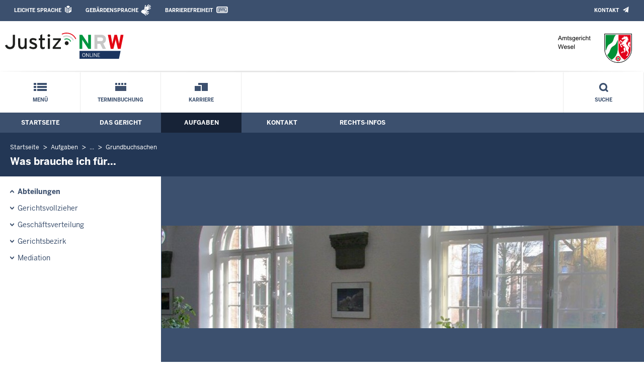

--- FILE ---
content_type: text/html; charset=UTF-8
request_url: https://www.ag-wesel.nrw.de/aufgaben/abteilungen/Grundbuchamt/ZT_Grundbuchamt/Unterlagen/index.php
body_size: 6606
content:
<!DOCTYPE html><!--[if IE 6]><![endif]-->






































<html lang="de">
<head><meta name="generator" content="Infopark CMS Fiona; 6.8.0; 53616c7465645f5fb14a315e7e8b33048d3c428086aedb09">
<!--UdmComment-->

<meta charset="utf-8">
<meta http-equiv="X-UA-Compatible" content="IE=edge">
<meta name="viewport" content="width=device-width, initial-scale=1">
<!--/UdmComment-->

<title>
Amtsgericht Wesel:
Was brauche ich für...
</title>
<link href="../../../../../../layout_rwd/images/system_bilder/favicon.ico" type="image/x-icon" rel="shortcut icon" title="favicon">
<!--UdmComment-->

<meta name="robots" content="index,follow">





<meta name="Copyright" content="Amtsgericht Wesel">
<meta name="Keywords" content="">	
<meta name="Description" content="Behördeninternet: Amtsgericht Wesel">	




<link rel="stylesheet" href="../../../../../../layout_rwd/yaml/core/base.css" media="all"> 
<link rel="stylesheet" href="../../../../../../layout_rwd/css/screen-PAGE-layout_customized.css" media="screen"> 



<link rel="stylesheet" href="../../../../../../layout_rwd/css/lightbox2-2_11_1.css" media="screen"> 
<link rel="stylesheet" href="../../../../../../layout_rwd/css/justiz_rwd.css" media="screen"> 
<link rel="stylesheet" href="../../../../../../layout_rwd/css/justiz_startseite_rwd.css" media="screen"> 
<link rel="stylesheet" href="../../../../../../layout_rwd/css/justiz_inhaltsbereich_rwd.css" media="screen">

<link rel="stylesheet" href="../../../../../../layout_rwd/css/socialshareprivacyGeneral_rwd.css" media="screen" title="Socialshareprivacy (obere generelle (De-)Aktivierung)"> 


<link rel="stylesheet" href="../../../../../../layout_rwd/css/socialshareprivacyIndividual_rwd.css" media="screen" title="Socialshareprivacy (obere generelle (De-)Aktivierung)"> 

<link rel="stylesheet" type="text/css" href="../../../../../../layout_rwd/css/ag_hweb_add.css" media="screen">
<link rel="stylesheet" type="text/css" href="../../../../../../layout_rwd/css/ag_hweb_sitzungstermine.css" media="screen">
<link rel="stylesheet" type="text/css" href="../../../../../../layout_rwd/css/ag_hweb_streitschlichtung.css" media="screen">


















		





<link rel="stylesheet" type="text/css" href="../../../../../../layout_rwd/css/justiz_print_rwd.css" media="print" title="Print">







<script type="text/javascript">
var HWEB_BEHOERDE= 'ag-wesel__neu';
</script>

<script type="text/javascript">
var HWEB_LANGUAGE = 'de';
var HWEB_SEARCHSTRING = 'Suchbegriff';
var HWEB_AKTENZEICHEN = 'Aktenzeichen';
</script>

<script type="text/javascript">
var HWEB_IS_STARTPAGE = false;
</script>

<script type="text/javascript">
var HWEB_IS_LIVESERVER = true;
var HWEB_IS_PREVIEWSERVER = false;
var HWEB_SHOW_VIEWPORT_TOOLS = false;
</script>

<script type="text/javascript" src="../../../../../../layout_rwd/js/jquery/jquery.js"></script>


<link rel="stylesheet" href="../../../../../../layout_rwd/js/jquery/swiper/swiper-css.css">
<link rel="stylesheet" href="../../../../../../layout_rwd/css/swiper_customized_rwd.css">
<script type="text/javascript" src="../../../../../../layout_rwd/js/jquery/swiper/swiper-js.js"></script>

<script type="text/javascript"></script>

<link rel="stylesheet" href="../../../../../../layout_rwd/js/jquery/videoplayer/css/player.css" media="screen">
<script type="text/javascript" src="../../../../../../layout_rwd/js/jquery/videoplayer/js/player.js" defer></script>



<script type="text/javascript" src="../../../../../../layout_rwd/js/hwebJSInit.js"></script>
<script type="text/javascript" src="../../../../../../layout_rwd/js/hwebViewportTool.js"></script>
<script type="text/javascript" src="../../../../../../layout_rwd/js/focus-within.js"></script>
<script type="text/javascript" src="../../../../../../layout_rwd/js/YouTubeVideo.js"></script>

<!--/UdmComment-->
</head>

<body id="body">
<!--UdmComment-->
<h1 class="element-invisible">
Amtsgericht Wesel:&nbsp;
Was brauche ich für...
</h1>
<div id="skip-link">
<a class="element-invisible element-focusable" href="#hauptbildDatumUndUeberschrift">Direkt zum Inhalt</a>
</div>
<!--/UdmComment-->

<div class="ym-wrapper"> 
<div id="top" class="ym-wbox"> 


<header id="header" role="banner">
<!--UdmComment-->
<div class="section clearfix">


<div class="invisiblePosition" id="sprungnavi">
<h2 class="invisiblePosition">Orientierungsbereich (Sprungmarken):</h2>
<ul>
<li><a href="#techMenu">Zur 'Leichten Sprache' (soweit vorhanden), zum Geb&auml;rdensprachenvideo und dem Kontaktformular</a></li>
<li><a href="/suche/suche_rwd.php?search_language=de&qSize=25#mnogoErstesLabel">Zur Volltext-Suche</a></li>
<li><a href="#schnellNavi">Zur Schnellnavigation ausgew&auml;hlter Linkziele</a></li>
<li><a href="#hauptNavi">Zur Hauptnavigation (Haupt-Bereiche)</a></li>
<li><a href="#bereichsnavigation">Zur Navigation innerhalb eines Bereiches</a></li>
<li><a href="#hauptbildDatumUndUeberschrift">Zum aktuellen Inhalt</a></li>
<li><a href="#footer-wrapper">Zum &Uuml;berblick</a></li>
</ul>
</div>


<div class="ym-grid">
<div class="ym-g100">
<div class="ym-gbox" id="techMenuLeiste">
<h2 class="element-invisible">Leichte Sprache, Geb&auml;rdensprachenvideo und Kontaktformular</h2>
<nav id="techMenu" role="navigation">

<p class="techMenu-header-responsive" id="tm_oben"><a name="openCloseTechMenu" id="openCloseTechMenu" onclick="minMaxMenuRespMenu('#openCloseTechMenu','showTechMenuResponsive')">Technisches Menü</a></p>

<div id="showTechMenuResponsive" class="left-9000">


<div id="barrierefreiheit">
<ul class="menu" id="secondary-menu-links1">
<li class="bf_first">
<a id="leichtertext" class="close_sprungnavi leichtesprache" href="/beh_sprachen/beh_sprache_LS/index.php" title="Informationen zum Internetauftritt in Leichter Sprache">Leichte Sprache</a>
</li>
<li class="">
<a id="gebaerdenvideo" class="gebaerdensprache" href="/beh_sprachen/gebaerdenvideo/index.php" title="Informationen zum Internetauftritt in Gebärdensprache">Gebärdensprache</a>
</li>
<li class="bf_last">
<a id="barrierefreiheiterkl" class="barrierefreiheiterkl" href="/beh_barrierefreiheit/index.php" title="Barrierefreiheit dieser Internetseite">Barrierefreiheit</a>
</li>
</ul>
</div>


<div id="kontakt_socialBookmarksSettings">
<ul class="links inline" id="secondary-menu-links2">
<li>
<a class="kontakt" href="/kontakt/index.php" title="Kontakt">Kontakt</a>
</li>
</ul>
</div>


<p class="techMenu-header-responsive" id="tm_unten"><a onclick="closeTechMenu('openCloseTechMenu','showTechMenuResponsive')" onblur="closeTechMenu('openCloseTechMenu','showTechMenuResponsive')">Schliessen</a></p>

</div>
</nav>
</div>
</div>
</div>


<div class="ym-grid" id="logo-leiste">

<div class="ym-g25 ym-gl">
<div class="ym-gbox justizlogobox">
<div id="justizlogo"><p>

<a href="https://www.justiz.nrw"><img src="../../../../../../layout_rwd/images/system_bilder/justizlogo_internet_svg.svg" title="Link zur Startseite des Justizportals Nordrhein-Westfalen" alt="Link zur Startseite des Justizportals Nordrhein-Westfalen"></a>
</p></div>
<div id="megamenu_rwd">
<button onclick="minMaxMenuRespMenu(this,'responsiveMainMenu')" type="button" id="megamenu_rwd-button"></button>
</div>
</div>
</div>

<div class="ym-g75 ym-gr">
<div class="ym-gbox" id="nrwlogo">				
<p><img src="../../../../../beh_layout/beh_images_zentral/beh_logo.png" id="logo" alt="Logo: Amtsgericht Wesel"></p>
</div>
</div>	
</div>


<div id="responsiveMainMenu" class="left-9000">

<form class="suchform1" method="get" action="/beh_suche/index.php">
<fieldset class="ohneBorder">
<input name="search_language" value="de" type="hidden">
<input name="qSize" value="25" type="hidden">
<button onfocus="openRespByTab('megamenu_rwd-button','responsiveMainMenu')" class="respsuchsubmitbutton" id="respsb" type="submit" title="Suche starten"></button>
<input id="respsearchstring" size="21" placeholder="Suchbegriff" name="q" onfocus="openRespByTab('megamenu_rwd-button','responsiveMainMenu')">
</fieldset>
</form>	
<nav>
<ul>			
<li>
<a href="../../../../../index.php" class="respLink schnellnavi_homebutton" id="respNaviMenuStartpage">Startseite</a>
</li>
<li>
<a class="respTrigger min_bg_image" id="trigger_WebPortal_Relaunch" onclick="minMaxMenuRespMenu(this, 'resp_ag-wesel__neu')" data-trigger="resp_ag-wesel__neu" title="Menü ausklappen"></a>

<a href="index.php" class="respLink schnellnavi_startseite" id="respNaviMenuLandesportal" onfocus="openRespByTab('megamenu_rwd-button','responsiveMainMenu')">Menü</a>
<ul id="resp_ag-wesel__neu" class="">
<li>
<a class="respTrigger" title="Menu ausklappen" id="trigger_behoerde" onclick="minMaxMenuRespMenu(this, 'resp_behoerde')" data-trigger="resp_behoerde"></a>
<a href="../../../../../behoerde/index.php" onfocus="openRespByTab('trigger_ag-wesel__neu', 'resp_ag-wesel__neu')" class="respLink">
Das Gericht
</a>
<ul id="resp_behoerde" class="left-9000">
<li>
<a href="../../../../../behoerde/beh_aktuelles/index.php" onfocus="openRespByTab('trigger_behoerde', 'resp_behoerde')" class="respLink">
Aktuelles
</a>
</li>
<li>
<a href="../../../../../behoerde/gerichtsvorstellung/index.php" onfocus="openRespByTab('trigger_behoerde', 'resp_behoerde')" class="respLink">
Gerichtsvorstellung
</a>
</li>
<li>
<a href="../../../../../behoerde/sitzungstermine/index.php" onfocus="openRespByTab('trigger_behoerde', 'resp_behoerde')" class="respLink">
Sitzungstermine
</a>
</li>
<li>
<a href="../../../../../behoerde/Videoverhandlungen/index.php" onfocus="openRespByTab('trigger_behoerde', 'resp_behoerde')" class="respLink">
Videoverhandlungen
</a>
</li>
<li>
<a href="../../../../../behoerde/zvg_termine/index.php" onfocus="openRespByTab('trigger_behoerde', 'resp_behoerde')" class="respLink">
Zwangsversteigerungstermine
</a>
</li>
<li>
<a href="../../../../../behoerde/beh_justizauktion/index.php" onfocus="openRespByTab('trigger_behoerde', 'resp_behoerde')" class="respLink">
Justiz-Auktion
</a>
</li>
<li>
<a href="../../../../../behoerde/Karriere/index.php" onfocus="openRespByTab('trigger_behoerde', 'resp_behoerde')" class="respLink">
Karriere und Berufsorientierung
</a>
</li>
<li>
<a href="../../../../../behoerde/behinderte/index.php" onfocus="openRespByTab('trigger_behoerde', 'resp_behoerde')" class="respLink">
Barrierefreiheit
</a>
</li>
<li>
<a href="../../../../../behoerde/eingangskontrolle/index.php" onfocus="openRespByTab('trigger_behoerde', 'resp_behoerde')" class="respLink">
Eingangskontrolle
</a>
</li>
<li>
<a href="../../../../../behoerde/Terminbuchung/index.php" onfocus="openRespByTab('trigger_behoerde', 'resp_behoerde')" class="respLink">
Terminbuchung
</a>
</li>
</ul>
</li>
<li>
<a class="respTrigger" title="Menu ausklappen" id="trigger_aufgaben" onclick="minMaxMenuRespMenu(this, 'resp_aufgaben')" data-trigger="resp_aufgaben"></a>
<a href="../../../../index.php" onfocus="openRespByTab('trigger_behoerde', 'resp_behoerde')" class="respLink">
Aufgaben
</a>
<ul id="resp_aufgaben" class="left-9000">
<li>
<a href="../../../index.php" onfocus="openRespByTab('trigger_aufgaben', 'resp_aufgaben')" class="respLink">
Abteilungen
</a>
</li>
<li>
<a href="../../../../gerichtsvollzieher/index.php" onfocus="openRespByTab('trigger_aufgaben', 'resp_aufgaben')" class="respLink">
Gerichtsvollzieher
</a>
</li>
<li>
<a href="../../../../geschaeftsverteilung/index.php" onfocus="openRespByTab('trigger_aufgaben', 'resp_aufgaben')" class="respLink">
Geschäftsverteilung
</a>
</li>
<li>
<a href="../../../../gerichtsbezirk/index.php" onfocus="openRespByTab('trigger_aufgaben', 'resp_aufgaben')" class="respLink">
Gerichtsbezirk
</a>
</li>
<li>
<a href="../../../../so_mediation/index.php" onfocus="openRespByTab('trigger_aufgaben', 'resp_aufgaben')" class="respLink">
Mediation
</a>
</li>
</ul>
</li>
<li>
<a class="respTrigger" title="Menu ausklappen" id="trigger_kontakt" onclick="minMaxMenuRespMenu(this, 'resp_kontakt')" data-trigger="resp_kontakt"></a>
<a href="../../../../../kontakt/index.php" onfocus="openRespByTab('trigger_aufgaben', 'resp_aufgaben')" class="respLink">
Kontakt
</a>
<ul id="resp_kontakt" class="left-9000">
<li>
<a href="../../../../../kontakt/email_hinweis/index.php" onfocus="openRespByTab('trigger_kontakt', 'resp_kontakt')" class="respLink">
E-Mail - Hinweis
</a>
</li>
<li>
<a href="../../../../../kontakt/wegbeschreibung/index.php" onfocus="openRespByTab('trigger_kontakt', 'resp_kontakt')" class="respLink">
Wegbeschreibung
</a>
</li>
<li>
<a href="../../../../../kontakt/telefonliste/index.php" onfocus="openRespByTab('trigger_kontakt', 'resp_kontakt')" class="respLink">
Telefonliste
</a>
</li>
<li>
<a href="../../../../../kontakt/oeffnungszeiten/index.php" onfocus="openRespByTab('trigger_kontakt', 'resp_kontakt')" class="respLink">
Öffnungszeiten
</a>
</li>
<li>
<a href="../../../../../kontakt/Nachtbriefkasten/index.php" onfocus="openRespByTab('trigger_kontakt', 'resp_kontakt')" class="respLink">
Nachtbriefkasten
</a>
</li>
<li>
<a href="../../../../../kontakt/bankverbindung/index.php" onfocus="openRespByTab('trigger_kontakt', 'resp_kontakt')" class="respLink">
Bankverbindung
</a>
</li>
<li>
<a href="../../../../../kontakt/impressum/index.php" onfocus="openRespByTab('trigger_kontakt', 'resp_kontakt')" class="respLink">
Impressum
</a>
</li>
</ul>
</li>
<li>
<a class="respTrigger" title="Menu ausklappen" id="trigger_infos" onclick="minMaxMenuRespMenu(this, 'resp_infos')" data-trigger="resp_infos"></a>
<a href="../../../../../infos/index.php" onfocus="openRespByTab('trigger_kontakt', 'resp_kontakt')" class="respLink">
Rechts-Infos
</a>
<ul id="resp_infos" class="left-9000">
<li>
<a href="../../../../../infos/Kostenrechner_Hilfen/index.php" onfocus="openRespByTab('trigger_infos', 'resp_infos')" class="respLink">
Kostenrechner/Hilfen
</a>
</li>
<li>
<a href="../../../../../infos/Formulare/index.php" onfocus="openRespByTab('trigger_infos', 'resp_infos')" class="respLink">
Formulare
</a>
</li>
<li>
<a href="../../../../../infos/zeugen/index.php" onfocus="openRespByTab('trigger_infos', 'resp_infos')" class="respLink">
Zeugen
</a>
</li>
<li>
<a href="../../../../../infos/streitschlichtung/index.php" onfocus="openRespByTab('trigger_infos', 'resp_infos')" class="respLink">
Streitschlichtung / Schiedsleute
</a>
</li>
<li>
<a href="../../../../../infos/Gesetze_DB/index.php" onfocus="openRespByTab('trigger_infos', 'resp_infos')" class="respLink">
Gesetze des Bundes und der Länder
</a>
</li>
<li>
<a href="../../../../../infos/Rechtsprechung_NRWE_DB/index.php" onfocus="openRespByTab('trigger_infos', 'resp_infos')" class="respLink">
Rechtsprechungsdatenbank "NRWE"
</a>
</li>
<li>
<a href="../../../../../infos/Online_Verfahren/index.php" onfocus="openRespByTab('trigger_infos', 'resp_infos')" class="respLink">
Online-Verfahren
</a>
</li>
<li>
<a href="../../../../../infos/e_gerichtskostenmarke/index.php" onfocus="openRespByTab('trigger_infos', 'resp_infos')" class="respLink">
Elektronische Kostenmarke
</a>
</li>
<li>
<a href="../../../../../infos/Gem_Einrichtungen/index.php" onfocus="openRespByTab('trigger_infos', 'resp_infos')" class="respLink">
Gemeinnützige Einrichtungen – Online-Antrag
</a>
</li>
</ul>
</li>
</ul>
</li>







		





		

<li ><a href="/behoerde/Terminbuchung/index.php" class="respLink schnellnavi_terminbuchung">Terminbuchung</a> </li><li ><a href="/behoerde/Karriere/index.php" class="respLink schnellnavi_deepLink">Karriere</a> </li>
</ul>
</nav>
<div id="resp_schliessen">
<p><a id="closeRespMainMenu">Schliessen</a></p>
</div>
</div>

<div class="ym-grid">
<div class="ym-g100">
<div class="ym-gbox" id="nav-header">	
<nav role="navigation" id="nav-all">		

<div id="schnellNavi">						
<h2 class="element-invisible">Schnellnavigation mit Volltext-Suche</h2>
<ul>			








	





	





	

<li ><a href="/index.php" class="schnellnavi_startseite">Menü</a> </li><li ><a href="/behoerde/Terminbuchung/index.php" class="schnellnavi_terminbuchung">Terminbuchung</a> </li><li ><a href="/behoerde/Karriere/index.php" class="schnellnavi_deepLink">Karriere</a> </li>
<li>				
<a href="" id="generalSearchLink" title="Volltextsuche">Suche</a>
<div id="generalSearch" class="left-9000">							 
<div class="schliessen">   
<div class="cross-link">  								  
<a id="close_fulltextSearch_btn">Schliessen</a>								  
</div>
</div>
<div class="outerDiv">   
<div class="innerDiv">
<form class="suchform1" method="get" action="/beh_suche/index.php">
<fieldset class="ohneBorder">											
<input type="hidden" name="search_language" value="de">
<input type="hidden" name="qSize" value="25">

<input id="searchstring" type="text" size="21" placeholder="Suchbegriff" name="q">

<button id="sb" class="suchsubmitbutton"  type="submit"><img src="../../../../../../layout_rwd/images/system_bilder/search-icon.png" alt="Suche starten"></button>
</fieldset>
</form>	
</div>
</div>
</div>
</li>
</ul>
</div>			

<div id="hauptNavi">				
<h2 class="element-invisible">Hauptmenü: Hauptnavigation</h2>
<ul id="karteireiter">
				
				
				
				
				
<li ><a href="/index.php">Startseite</a> </li><li ><a href="/behoerde/index.php">Das Gericht</a> </li><li  class="ausgewaehlt"><a href="/aufgaben/index.php">Aufgaben</a> </li><li ><a href="/kontakt/index.php">Kontakt</a> </li><li ><a href="/infos/index.php">Rechts-Infos</a> </li></ul>
</div>
</nav>
</div>
</div>
</div>

</div>
<!--/UdmComment-->
</header>



<div class="wrap">

<!--UdmComment-->
<nav role="navigation" id="breadcrumb"><div id="pfadBox">
<ul>
















<li><a href="../../../../../index.php" class="closePopUpMenu">Startseite</a></li>















<li><a href="../../../../index.php">Aufgaben</a></li>


<li><a href="../../index.php" title="eine Ebene h&ouml;her gehen">...</a></li>


<li><a href="../../index.php">Grundbuchsachen</a></li>





<li><span class="last">Was brauche ich für...</span></li>


</ul>
</div>
</nav>
<!--/UdmComment-->

<div class="ym-grid linearize-level-1">
 

<nav role="navigation" id="bereichsnavigation" class="ym-g25 ym-gl">
<!--UdmComment-->

<ul class="hollyhack">
<li class="first selectedPublication">
<a href="../../../index.php">
Abteilungen
</a>
</li>
<li>
<a href="../../../../gerichtsvollzieher/index.php" class="publication">
Gerichtsvollzieher
</a>
</li>
<li>
<a href="../../../../geschaeftsverteilung/index.php" class="publication">
Geschäftsverteilung
</a>
</li>
<li>
<a href="../../../../gerichtsbezirk/index.php" class="publication">
Gerichtsbezirk
</a>
</li>
<li>
<a href="../../../../so_mediation/index.php" class="publication">
Mediation
</a>
</li>
</ul>
<!--/UdmComment-->
</nav>
<div class="ym-g75 ym-gr">


<header id="contentHeader">





































<!--UdmComment-->
<div id="headImageContainer">
<div id="headImage">
<div class="withImageBorder">
<span class="bildausschnitt">
<img src="/beh_layout/beh_images_zentral/940_200_flur.png" alt="940_200_flur" />
</span>
</div><div class="hauptbildUntertitelUndQuelle">


Quelle:&nbsp;Helmut Veit
</div>
</div></div>
<!--/UdmComment-->
<div id="hauptbildDatumUndUeberschrift">

<!--UdmComment-->
<h3 id="hauptbildUeberschrift">
Was brauche ich für...
</h3>
<!--/UdmComment-->
<div class="subTitle"><p>Benötigte Unterlagen für Änderungen im Grundbuch</p></div>

</div>


<div id="hauptbildTeaser"></div>
</header>

<main id="layout-2-spaltig-navi" role="main" class="mainColumnBorderLeft">

<section id="mainSectionArticle">

<article id="mainArticle">
<div class='inhalt identifyPage_149330158871659185'>

<!-- HAUPTINHALT START -->

<div class="articleSeitenrand">
<!--UdmComment-->




<!--/UdmComment-->

<div class="bodyAttrib">
<span id="inhaltStart"></span>



<p>Je nachdem, in welcher Abteilung des Grundbuchs welches Recht geändert werden soll, werden unterschiedliche Unterlagen benötigt. Hier finden Sie eine nach Abteilungen aufgeteilte Auflistung. </p>
<h4>Änderungen einer Eigentümereintragung (erste Abteilung)</h4>
<ul>
<li>
<p><strong>Auf Grund von Erbfolge</strong><br>Schriftlicher Antrag eines Erben sowie Erbscheins<strong>ausfertigung</strong> nach dem Erblasser oder notarielles Testament oder Erbvertrag nebst Eröffnungsprotokoll des Nachlassgerichts (Wenn Gerichtsort des Grundbuchamtes und des Nachlassgerichts identisch sind, reicht Angabe des Nachlassaktenzeichens im Antrag).</p>
</li>
<li>
<p><strong>Auf Grund eines Kaufes/ einer Schenkung</strong><br>Abwicklung über den Notar in notarieller Urkunde</p>
</li>
<li>
<p><strong>Wegen Namensänderung</strong><br>Vorlage der zugrunde liegenden Personenstandsurkunde (<abbr title="zum Beispiel">z. B.</abbr> Heiratsurkunde)</p>
</li>
<li>
<p><strong>Anschriftenänderung</strong><br>Es reicht schriftliche Mitteilung an das Gericht. Anschriften werden in der separaten Beteiligtenverwaltung geändert, aber nicht mehr eingetragen.</p>
</li>
</ul>
<h4>Änderungen in der zweiten Abteilung (Wohnrechte, Nießbrauchsrechte <abbr title="et cetera">etc.</abbr>)</h4>
<ul>
<li>
<p><strong>Neueintragung eines Rechts<br></strong>Notarielle Bewilligung des Eigentümers</p>
</li>
<li>
<p><strong>Löschung von Rechten<br></strong>Notarielle Bewilligung des Rechtsinhabers<br><br>Beim Wohnrecht Sterbeurkunde des Berechtigten <br><br>Bei den übrigen auf Lebenszeit des Berechtigten beschränkten Rechten (Wohnrecht, Nießbrauch, Reallasten): Wenn eine Löschungsklausel (löschbar bei Todesnachweis) eingetragen ist oder seit dem Tod des Berechtigten mehr als ein Jahr verstrichen ist:  nur die Sterbeurkunde des Berechtigten; ansonsten eine notarielle Löschungsbewilligung der Erben des Berechtigten nebst Erbnachweis.<br><br>Bei Rückübertragungsvormerkungen: Löschungsbewilligung der Berechtigten und wenn diese verstorben sind, die notarielle Löschungsbewilligung der Erben nebst Erbnachweis (siehe oben).</p>
</li>
</ul>
<h4>Änderungen in der dritten Abteilung (Hypotheken, Grund- und Rentenschulden)</h4>
<ul>
<li>
<p><strong>Eintragung einer Hypothek, Grund oder Rentenschuld</strong><br>Notarielle Eintragungsbewilligung des Eigentümers/ Erbbauberechtigten</p>
</li>
<li>
<p><strong>Zwangssicherungshypothek<br></strong>Vollstreckbare Ausfertigung des Vollstreckungstitels und schriftlicher Antrag des Gläubigers mit Forderungsaufstellung</p>
</li>
<li>
<p><strong>Löschung eines Rechts</strong><br>Löschungsbewilligung des eingetragenen Gläubigers in notarieller Form sowie notariell beglaubigte Löschungszustimmung (Antrag) des Eigentümers</p>
</li>
<li>
<p><strong>Bei Briefrechten</strong><br>Grundschuld- oder  Hypothekenbrief</p>
</li>
</ul>


<!--UdmComment-->
<!--/UdmComment-->

<span id="inhaltEnde"></span>
</div>











<!--UdmComment-->




<!--/UdmComment-->
</div>

<!-- HAUPTINHALT ENDE -->






























































<div class="articleSeitenrand">


</div>




</div>
</article>

</section>		
</main>

</div>
</div>
</div>



<footer id="footer-wrapper" role="contentinfo">


<h2 class="element-invisible">Justiz-Portal im &Uuml;berblick:</h2>
<div class="ym-grid" id="footer-titlebar">

<div class="ym-gl align-left">
<span class="titlebarIcon icon_portal_Rahmen_weiss"></span>
<h3 class="titlebarTitle">
Im Überblick
<br>
<span class="subTitle">Inhalt</span>
</h3>	
</div>

<div class="ym-gr drucken_nachOben">
<p>
<span id="drucken"><a href="index.php?print=1" target="_blank" title="Druckvorschau in neuem Fenster &ouml;ffnen"><span class="hideLower500">Drucken</span></a></span>
<span id="nachOben"><a href="#top" title="Zum Seitenanfang"><span class="hideLower500">Nach oben</span></a></span>
</p>
</div>
</div>
<nav role="navigation" id="footer-nav">
<div class="ym-grid linearize-level-1" id="mini-sitemap">

<div class="ym-g20 ym-gl" id="footer-column1">
<h3><a href="../../../../../behoerde/index.php">Das Gericht</a></h3>
<div class="click-me expanding" id="click_footer_jm" onclick="minMaxMenuRespMenu(this, 'footer_minimap_jm')"></div>
<ul id="footer_minimap_jm">
<li>
<a href="../../../../../behoerde/beh_aktuelles/index.php" onfocus="openFooterByTab('click_footer_jm','footer_minimap_jm')">Aktuelles</a>
</li>
<li>
<a href="../../../../../behoerde/gerichtsvorstellung/index.php" onfocus="">Gerichtsvorstellung</a>
</li>
<li>
<a href="../../../../../behoerde/sitzungstermine/index.php" onfocus="">Sitzungstermine</a>
</li>
<li>
<a href="../../../../../behoerde/Videoverhandlungen/index.php" onfocus="">Videoverhandlungen</a>
</li>
<li>
<a href="../../../../../behoerde/zvg_termine/index.php" onfocus="">Zwangsversteigerungstermine</a>
</li>
<li>
<a href="../../../../../behoerde/beh_justizauktion/index.php" onfocus="">Justiz-Auktion</a>
</li>
<li>
<a href="../../../../../behoerde/Karriere/index.php" onfocus="">Karriere und Berufsorientierung</a>
</li>
<li>
<a href="../../../../../behoerde/behinderte/index.php" onfocus="">Barrierefreiheit</a>
</li>
<li>
<a href="../../../../../behoerde/eingangskontrolle/index.php" onfocus="">Eingangskontrolle</a>
</li>
<li>
<a href="../../../../../behoerde/Terminbuchung/index.php" onfocus="">Terminbuchung</a>
</li>
</ul>
</div>


<div class="ym-g20 ym-gl" id="footer-column2">
<h3><a href="../../../../index.php">Aufgaben</a></h3>
<div class="click-me expanding" id="click_footer_bs" onclick="minMaxMenuRespMenu(this, 'footer_minimap_bs')"></div>
<ul id="footer_minimap_bs">
<li>
<a href="../../../index.php" onfocus="openFooterByTab('click_footer_bs','footer_minimap_bs')">Abteilungen</a>
</li>
<li>
<a href="../../../../gerichtsvollzieher/index.php" onfocus="">Gerichtsvollzieher</a>
</li>
<li>
<a href="../../../../geschaeftsverteilung/index.php" onfocus="">Geschäftsverteilung</a>
</li>
<li>
<a href="../../../../gerichtsbezirk/index.php" onfocus="">Gerichtsbezirk</a>
</li>
<li>
<a href="../../../../so_mediation/index.php" onfocus="">Mediation</a>
</li>
</ul>
</div>


<div class="ym-g20 ym-gl" id="footer-column3">
<h3><a href="../../../../../kontakt/index.php">Kontakt</a></h3>
<div class="click-me expanding" id="click_footer_gb" onclick="minMaxMenuRespMenu(this, 'footer_minimap_gb')"></div>
<ul id ="footer_minimap_gb">
<li>
<a href="../../../../../kontakt/email_hinweis/index.php" onfocus="openFooterByTab('click_footer_gb','footer_minimap_gb')">E-Mail - Hinweis</a>
</li>
<li>
<a href="../../../../../kontakt/wegbeschreibung/index.php" onfocus="">Wegbeschreibung</a>
</li>
<li>
<a href="../../../../../kontakt/telefonliste/index.php" onfocus="">Telefonliste</a>
</li>
<li>
<a href="../../../../../kontakt/oeffnungszeiten/index.php" onfocus="">Öffnungszeiten</a>
</li>
<li>
<a href="../../../../../kontakt/Nachtbriefkasten/index.php" onfocus="">Nachtbriefkasten</a>
</li>
<li>
<a href="../../../../../kontakt/bankverbindung/index.php" onfocus="">Bankverbindung</a>
</li>
<li>
<a href="../../../../../kontakt/impressum/index.php" onfocus="">Impressum</a>
</li>
</ul>
</div>


<div class="ym-g20 ym-gl" id="footer-column4">
<h3><a href="../../../../../infos/index.php">Rechts-Infos</a></h3>
<div class="click-me expanding" id="click_footer_ka" onclick="minMaxMenuRespMenu(this, 'footer_minimap_ka')"></div>
<ul id="footer_minimap_ka">
<li>
<a href="../../../../../infos/Kostenrechner_Hilfen/index.php" onfocus="openFooterByTab('click_footer_ka','footer_minimap_ka')">Kostenrechner/Hilfen</a>
</li>
<li>
<a href="../../../../../infos/Formulare/index.php" onfocus="">Formulare</a>
</li>
<li>
<a href="../../../../../infos/zeugen/index.php" onfocus="">Zeugen</a>
</li>
<li>
<a href="../../../../../infos/streitschlichtung/index.php" onfocus="">Streitschlichtung / Schiedsleute</a>
</li>
<li>
<a href="../../../../../infos/Gesetze_DB/index.php" onfocus="">Gesetze (Bund/Länder)</a>
</li>
<li>
<a href="../../../../../infos/Rechtsprechung_NRWE_DB/index.php" onfocus="">Rechtsprechung NRW</a>
</li>
<li>
<a href="../../../../../infos/Online_Verfahren/index.php" onfocus="">Online-Verfahren</a>
</li>
<li>
<a href="../../../../../infos/e_gerichtskostenmarke/index.php" onfocus="">Elektronische Kostenmarke</a>
</li>
<li>
<a href="../../../../../infos/Gem_Einrichtungen/index.php" onfocus="">Gemeinnützige Einrichtungen<br>(Antrag)</a>
</li>
</ul>
</div>


<div class="ym-g20 ym-gr" id="footer-column5">
<h3>Service</h3>
<div class="click-me expanding" id="click_footer_se" onclick="minMaxMenuRespMenu(this, 'footer_minimap_se')"></div>
<ul id="footer_minimap_se">
<li>

<a href="../../../../../beh_sitemap/index.php" onfocus="openFooterByTab('click_footer_se','footer_minimap_se')" title="">
Übersicht
</a>
</li>	
<li>

<a href="../../../../../beh_suche/index.php" onfocus="" title="">
Suche
</a>
</li>	
</ul>
</div>

</div>
</nav>

<div class="ym-grid linearize-level-1" id="baseline-row" style="overflow: visible;">
<div class="ym-grid linearize-level-1 ym-g70 ym-gr">
<div class="ym-g20 ym-gl" id="social-bookmarks">

</div>
<div class="ym-g80 ym-gr" id="special-links">
<ul id="special-links-list">
<li><a href="/beh_sitemap/index.php">Übersicht</a></li>
<li>
<a href="../../../../../kontakt/impressum/datenschutz/index.php" title="">
Datenschutzerklärung
</a>
</li>
<li>
<a href="../../../../../kontakt/impressum/index.php" title="">
Impressum
</a>
</li>
</ul>
</div>	
</div>
<div class="ym-g30 ym-gl" id="copyright">
<p>&copy; Die Direktorin des Amtsgerichts Wesel, 2025</p>
</div>  
</div>

</footer>

</div> 
</div> 

<script type="text/javascript">ytInit();</script>
</body>

</html>



--- FILE ---
content_type: text/css; charset=utf-8
request_url: https://www.ag-wesel.nrw.de/layout_rwd/css/ag_hweb_add.css
body_size: 2064
content:
/* Youtube */


.inhalt .video_gross_teaser {
	margin-bottom: 1.5em;
}


.inhalt .ytcontainer {
    width: 100%;
    aspect-ratio: 16 / 9;
}      

.inhalt .ytframe {
       width: 100%;
       height: 100%;
}

.inhalt button.ytbutton {
    display: grid;
    grid-template: "container";
    cursor: pointer;
    width: 100%;
    height: 100%;
    padding: 0px;
    z-index: 0;
    position: relative;
    color: #302A30;   
}

.inhalt .ytImage {
    display: block;
    position: relative;
    width: 100%;
    object-fit: cover;
    object-position: center center; 
    aspect-ratio: 16 / 9;
    z-index: 0;
    grid-area: container;
}

.inhalt .ytbackground {
}

.inhalt .ytDatenschutz {
  display: flex;
  flex-direction: column;
  width: 100%;
  height: 100%;
  grid-area: container;
  align-items: center;
  justify-content: center;
  z-index: 1;
  padding: 2rem;
  background-color: rgba(0, 0, 0, 0.6);
  color: white;
 }

.inhalt .ytText_klein {
  font-size: 1rem;
  line-height: 1.2;
  margin-block-start: 1rem;
  font-weight: 400;
}

.inhalt .ytText {
    font-size: 1rem;
    margin-block-start: 1rem;
    font-weight: 700;
}

.inhalt a.ytLink:link, .inhalt a.ytLink:visited, .inhalt a.ytLink:active {
     font-size: 1.3rem;
     font-weight: 1000;
     color: white;
     text-decoration: underline;
}


/* /Youtube */



/* Newssletter-Formular (OLG-D) */
@media only screen and (max-width: 959px) {
	#nlForm { width: 100%; }
}

@media only screen and (min-width: 960px) {
	#nlForm {
		width: 100%;
		max-width: 588px;
		}	
}

#nlForm p.nlFormButtons {
	text-align: right;
	}

#nlForm div.nlFormErrors {
	border: 2px solid red;
	padding: 0.5em 1em;
	margin-bottom: 16px;
	}
	
#nlForm div.nlFormErrors ul {
	list-style-type: none;
	}

#nlForm div.nlFormErrors li {
	margin-left: 0;
	padding-left: 0;
	background: none;
	color: red;
	}
	
#nlForm label {
	font-family: "BentonSans-Bold";
	color: #3c506e;
	font-size: 0.8rem
	}

#nlForm input[type='text'],
#nlForm textarea {
	display: block;
	width: 100%;
	border: 0;
	background: #eaeff6;
	padding: 10px;
	}

#nlForm input[type='submit'],
#nlForm input[type='reset'] {
	border: 0;
	background: transparent;
	font-family: "BentonSans-Bold";	
	padding: 10px 55px 10px 10px;
	margin: 8px 0 8px 0;
	height: 38px;
	font-size: 0.8rem;
	cursor: pointer;
	}

#nlForm input[type='submit'] {
	background: url( '../images/system_bilder/aero-button.png' ) no-repeat center right;
	}

#nlForm input[type='reset'] {
	background: url( '../images/system_bilder/cross-button.png' ) no-repeat center right;
	}

#nlForm input[type='submit']:hover,
#nlForm input[type='reset']:hover  {
     text-decoration: underline;
	}

#nlForm input.nlFormError,
#nlForm textarea.nlFormError {
	outline: 1px solid red;
	}
/* /Newssletter-Formular (OLG-D) */


/*
	<div class="jaContainer">
		<ul class="jaAuctions">
			<li class="jaAuction">
				<div class="jaAuctionData">
					<div class="jaAuctionImageButton">
						<a class="jaAuctionImageLink">
							<img class="jaAuctionImage" />
						</a>
					</div>
					<div class="jaAuctionInfo">
						<div class="Linkfarbe">
							<strong><a ???>...</a></strong>
							<img class="screen" alt="externer Link ..." style="vertical-align: middle;" />
						</div>
						<div class="schriftgroesse_anpassen">
							<strong>Startgebot: ...<br />
							<strong>Auktionsende: ...
						</div>
					</div>	
					<div style="clear: both;"></div>
				</div>
			</li>
			<li class="jaAuction">
				...
			</li>
			...
		</ul>
		<ul class="jaAuctions">
			...
		</ul>
		...
	</div>

*/


#jaContainer {}

#jaContainer ul.jaAuctions {
	list-style-type: none;
	margin: 0 0 16px 0;
	padding: 0;
	}
	
#jaContainer li.jaAuction {
	margin: 0 0 16px 0;
	display: inline-block;	
	vertical-align: top;
	
	/* V1 */
	/*
	background: transparent none;
	border: 0;
	padding: 0;
	width: 322px;
	*/
	/* /V1 */
	
	/* V2 */	
	background: #fff none;	
	border: 1px solid #ccc;
	padding: 8px;
	width: 306px;
	/* /V2 */
	
	/* V3 */
	/*
	background: none;
	border: 0;
	padding: 0;
	width: 322px;
	*/
	/* /V3 */
	}

#jaContainer li.jaAuction:nth-child( odd ){
	margin-right: 8px;
	}
	
#jaContainer li.jaAuction:nth-child( even ){
	margin-left: 8px;
	}

#jaContainer div.jaAuctionData {}

#jaContainer div.jaAuctionImageButton {
	float: left;
	border: 1px solid #ccc;
	width: 100px;
	text-align: center;
	
	/* V2 */
	background-color: #fff;
	/* /V2 */
	}


#jaContainer a.jaAuctionImageLink {
	outline: none;
	}
	
#jaContainer a.jaAuctionImageLink:link,
#jaContainer a.jaAuctionImageLink:visited,
#jaContainer a.jaAuctionImageLink:hover,
#jaContainer a.jaAuctionImageLink :focus,
#jaContainer a.jaAuctionImageLink :active {
	background-color: transparent;
	text-decoration: none;
}

#jaContainer img.jaAuctionImage {
	text-align: center;
	vertical-align: middle;
	}


#jaContainer div.jaAuctionInfo {
	margin-left: 108px;
	text-align: left;
	}



/* Dynamisches Kontaktformular */


main section form.dynKontaktFormular {
  display: block;
  width: 70%;
  margin-left:1.5rem;
}

main section h4.dynKontaktFormularTitel {
   font-family: "BentonSans-Bold";
   color: #3c506e;
   font-weight: bold;
   line-height: 24px;
   text-align: left;
   margin-bottom: 1rem;
}

main section form.dynKontaktFormular label.dynLabelText,
main section form.dynKontaktFormular label.dynLabelKontakt {
   float: none;
   display: block;
   font-family: "BentonSans-Bold";
   color: #3c506e;
   font-size: 0.8rem;  
   line-height: 24px;
   text-align: left;
   font-weight: normal;
}

main section form.dynKontaktFormular label.dynLabelText{
    margin-top: 2rem;
}


main section form.dynKontaktFormular input.dynLabelInput{
  display: block;
  border: 0;
  background: #eaeff6;
  padding: 10px;
  width: 100%;
}

main section form.dynKontaktFormular textarea.dynLabelInput,
main section form.dynKontaktFormular text.dynLabelInputLast {
   display: block;
   border: 0;
   background: #eaeff6;
   padding: 10px;
   margin-bottom: 1.5rem;
   width: 100%;
}

main section form.dynKontaktFormular  p.kontaktPflicht {
   font-family: "BentonSans-Bold";
   font-size: 0.8rem;  
}

main section form.dynKontaktFormular div.kontaktButtons {
   text-align: right;
   margin-right: 0;
}

main section form.dynKontaktFormular input.submitButton {
    padding: 10px 55px 10px 10px;
    margin: 20px 0;
    margin-right: 0px;
    height: 38px;
    background: url("../images/system_bilder/aero-button.png") no-repeat center right;
    margin-right: 0.6em;
    font-size: 0.8rem;
    cursor: pointer;
    border-color: transparent;
    font-weight:bold;
}

main section form.dynKontaktFormular input.resetButton {
    padding: 10px 55px 10px 10px;
    margin: 20px 0;
    margin-right: 0px;
   height: 38px;
   background: url("../images/system_bilder/cross-button.png") no-repeat center right;
   margin-right: 0.6em;
   font-size: 0.8rem;
   cursor: pointer;
   border-color: transparent;
   font-weight:bold;
}


main section label.kontaktSpamFrage {
   margin-bottom: 1.5rem;
}

main section p.kontaktAntwort {
  font-size: 1rem;
  color:red;
  margin-left:1.3rem;
  font-family: "BentonSans-Bold";
}

main section span.error {
  font-size: 1rem;
  color:red;
  font-family: "BentonSans-Bold";
}

main section  p.kontaktDanke {
  font-size: 1rem;
  font-weight: bold;
  margin-left:1.3rem;
  font-family: "BentonSans-Bold";
  color: #3c506e;
  margin-bottom: 2rem;
}

main section input.dynLabelCheckbox {
   font-family: "BentonSans-Bold";
   color: #3c506e;
   font-size: 0.8rem;  
   margin-top: 1rem;
}


/* Ende Dynamisches Kontaktformular */




--- FILE ---
content_type: text/css; charset=utf-8
request_url: https://www.ag-wesel.nrw.de/layout_rwd/css/ag_hweb_streitschlichtung.css
body_size: 307
content:
.abstand {
	margin: 0; 
	padding: 2rem 0 2rem 0;
	}

.ueberschrift {
	margin: 0; 
	padding: 2rem 0 2rem 0;
	font-weight: bold;
	font-size: large;
	}

/* Der Background von übergeordneten CSS muss entfernt werden ( id #feedback) ist dazu notwendig )*/
#feedback ul li {
	background: no-repeat scroll 0 0px transparent; 
	}

.abstandliste {
	margin-left: 2rem; 
	padding: 1rem 0 1rem 0;
	}

.abstandoben {
	margin: 0; 
	padding-top: 1rem;
	}

.abstandunten {
	margin: 0; 
	padding-bottom: 1rem;
	}

.abstand5links {
	margin-left: 5rem; 
	}

.abstand8links {
	margin-left: 8rem; 
	}

.abstandlinks {
	margin-left: 1rem; 
	}

--- FILE ---
content_type: image/svg+xml
request_url: https://www.ag-wesel.nrw.de/layout_rwd/images/system_bilder/justizlogo_internet_svg.svg
body_size: 9438
content:
<?xml version="1.0" encoding="UTF-8" standalone="no"?>
<!-- Created with Inkscape (http://www.inkscape.org/) -->

<svg
   version="1.1"
   id="svg239"
   width="569.01001"
   height="125.14908"
   viewBox="0 0 569.01001 125.14908"
   sodipodi:docname="logo_justiz-nrw-online_internet_querformat.svg"
   inkscape:version="1.2.2 (b0a8486541, 2022-12-01)"
   xmlns:inkscape="http://www.inkscape.org/namespaces/inkscape"
   xmlns:sodipodi="http://sodipodi.sourceforge.net/DTD/sodipodi-0.dtd"
   xmlns="http://www.w3.org/2000/svg"
   xmlns:svg="http://www.w3.org/2000/svg">
  <defs
     id="defs243">
    <clipPath
       clipPathUnits="userSpaceOnUse"
       id="clipPath255">
      <path
         d="M 0,841.89 H 595.276 V 0 H 0 Z"
         id="path253" />
    </clipPath>
  </defs>
  <sodipodi:namedview
     id="namedview241"
     pagecolor="#ffffff"
     bordercolor="#000000"
     borderopacity="0.25"
     inkscape:showpageshadow="2"
     inkscape:pageopacity="0.0"
     inkscape:pagecheckerboard="0"
     inkscape:deskcolor="#d1d1d1"
     showgrid="false"
     inkscape:zoom="0.7946406"
     inkscape:cx="187.50615"
     inkscape:cy="59.146235"
     inkscape:window-width="1920"
     inkscape:window-height="1137"
     inkscape:window-x="-8"
     inkscape:window-y="-8"
     inkscape:window-maximized="1"
     inkscape:current-layer="g247">
    <inkscape:page
       x="0"
       y="0"
       id="page245"
       width="569.01001"
       height="125.14908" />
  </sodipodi:namedview>
  <g
     id="g247"
     inkscape:groupmode="layer"
     inkscape:label="Page 1"
     transform="matrix(1.3333333,0,0,-1.3333333,-112.34546,620.28334)">
    <g
       id="g249">
      <g
         id="g251"
         clip-path="url(#clipPath255)">
        <g
           id="g257"
           transform="translate(313.2901,427.4421)">
          <path
             d="m 0,0 c 0,3.823 -3.217,7.087 -6.994,7.087 -3.823,0 -6.994,-3.264 -6.994,-7.087 0,-3.823 3.217,-6.994 6.994,-6.994 C -3.171,-6.994 0,-3.777 0,0 m -27.976,-20.516 v 6.528 h -13.568 c -1.865,0 -5.596,0.093 -6.948,0 1.026,1.166 3.031,3.637 4.569,5.595 l 15.993,19.957 v 6.014 h -27.929 v -6.527 h 12.636 c 1.865,0 5.455,-0.094 6.807,0 -1.025,-1.166 -3.03,-3.637 -4.569,-5.502 l -16.319,-19.957 v -6.108 z m -39.493,38.094 h -7.46 v -38.094 h 7.46 z m 1.072,9.745 c 0,2.705 -2.191,4.85 -4.802,4.85 -2.704,0 -4.849,-2.192 -4.849,-4.85 0,-2.611 2.191,-4.802 4.849,-4.802 2.611,0 4.802,2.191 4.802,4.802 m -19.117,-40.285 c -1.398,-0.793 -3.543,-1.539 -5.502,-1.539 -2.751,0 -3.916,1.026 -3.916,4.569 v 20.703 h 9.418 v 6.807 h -9.418 v 14.828 l -7.321,-3.917 V 17.578 h -5.455 v -6.807 h 5.455 v -22.008 c 0,-6.808 3.264,-10.071 8.579,-10.071 2.985,0 5.503,0.746 7.321,1.725 z m -27.929,2.891 c 0,7.18 -4.336,9.512 -12.869,12.775 -5.735,2.238 -7.041,3.637 -7.041,5.502 0,2.052 1.585,3.497 5.222,3.497 3.637,0 6.761,-1.072 9.885,-3.264 l 3.264,5.736 c -3.404,2.471 -8.113,4.196 -12.916,4.196 -7.6,0 -13.008,-3.544 -13.008,-10.398 0,-6.015 2.984,-8.766 11.19,-11.983 5.502,-2.098 8.859,-3.497 8.859,-6.388 0,-2.704 -2.238,-4.196 -6.947,-4.196 -3.544,0 -7.554,1.305 -11.097,3.777 l -3.404,-5.642 c 3.87,-2.844 9.418,-4.849 14.594,-4.849 7.46,0 14.268,2.797 14.268,11.237 m -37.675,-10.445 v 38.094 h -7.46 V -4.709 c 0,-6.155 -2.844,-9.745 -7.833,-9.745 -4.943,0 -7.833,2.751 -7.833,10.444 v 21.588 h -7.461 V -4.29 c 0,-11.237 4.709,-17.065 13.569,-17.065 3.916,0 7.693,1.678 9.605,4.43 v -3.637 h 7.413 z m -42.104,20.003 v 30.821 h -7.646 V 0.093 c 0,-9.652 -2.891,-13.801 -10.258,-13.801 -5.502,0 -8.58,2.844 -10.538,8.066 l -7.367,-2.191 c 2.518,-8.486 8.206,-13.522 17.718,-13.522 12.263,0.047 18.091,7.227 18.091,20.842"
             style="fill:#1e1f1d;fill-opacity:1;fill-rule:nonzero;stroke:none"
             id="path259" />
        </g>
        <g
           id="g261"
           transform="translate(511.0166,457.7496)">
          <path
             d="m 0,0 h -10.444 l -4.43,-24.759 c -0.42,-2.378 -1.026,-6.248 -1.212,-8.346 -0.373,2.098 -1.166,5.875 -1.726,8.346 L -23.826,0 h -8.859 l -5.969,-24.759 c -0.559,-2.471 -1.399,-6.248 -1.725,-8.346 -0.233,2.098 -0.793,5.875 -1.212,8.346 L -46.021,0 h -10.584 l 10.584,-50.823 h 9.465 l 6.388,26.157 c 0.747,2.984 1.446,6.808 1.679,8.719 0.28,-1.865 1.026,-5.641 1.725,-8.719 l 6.248,-26.157 h 9.932 z"
             style="fill:#e30613;fill-opacity:1;fill-rule:nonzero;stroke:none"
             id="path263" />
        </g>
        <g
           id="g265"
           transform="translate(437.2063,441.4301)">
          <path
             d="M 0,0 C 0,-4.429 -2.518,-6.621 -7.274,-6.621 H -20.562 V 6.434 H -7.274 C -2.751,6.434 0,4.569 0,0 m 10.444,-34.504 -9.745,19.723 c 6.482,2.565 9.745,7.321 9.745,14.967 0,10.818 -7.926,16.133 -17.485,16.133 h -23.686 v -50.823 h 10.165 v 18.278 h 10.257 l 9.093,-18.278 z"
             style="fill:#c7c7c6;fill-opacity:1;fill-rule:nonzero;stroke:none"
             id="path267" />
        </g>
        <g
           id="g269"
           transform="translate(393.4236,406.9262)">
          <path
             d="M 0,0 V 50.823 H -10.025 V 29.328 c 0,-2.844 0.14,-9.232 0.14,-11.097 -0.653,1.306 -2.331,3.87 -3.544,5.735 l -17.997,26.857 h -9.745 V 0 h 10.024 v 22.381 c 0,2.844 -0.139,9.232 -0.139,11.097 0.652,-1.305 2.331,-3.87 3.543,-5.735 L -9.092,0 Z"
             style="fill:#009640;fill-opacity:1;fill-rule:nonzero;stroke:none"
             id="path271" />
        </g>
        <g
           id="g273"
           transform="translate(320.2285,432.836)">
          <path
             d="m 0,0 c -0.551,0 -1.08,0.304 -1.343,0.831 -1.63,3.264 -4.616,5.836 -8.195,7.059 -3.624,1.238 -7.415,1.023 -10.675,-0.603 -0.738,-0.37 -1.642,-0.071 -2.012,0.671 -0.37,0.742 -0.069,1.643 0.672,2.012 3.983,1.988 8.595,2.258 12.985,0.759 C -4.186,9.232 -0.667,6.192 1.341,2.17 1.711,1.429 1.41,0.528 0.669,0.158 0.454,0.051 0.226,0 0,0"
             style="fill:#009640;fill-opacity:1;fill-rule:nonzero;stroke:none"
             id="path275" />
        </g>
        <g
           id="g277"
           transform="translate(329.5039,437.3897)">
          <path
             d="m 0,0 c -0.551,0 -1.08,0.304 -1.343,0.831 -2.874,5.756 -7.928,10.112 -14.23,12.265 -6.295,2.151 -12.889,1.775 -18.562,-1.057 -0.74,-0.371 -1.642,-0.07 -2.011,0.671 -0.371,0.742 -0.07,1.643 0.671,2.012 6.397,3.195 13.809,3.625 20.871,1.213 C -7.55,13.525 -1.888,8.637 1.341,2.17 1.711,1.429 1.41,0.528 0.669,0.158 0.454,0.051 0.226,0 0,0"
             style="fill:#c7c7c6;fill-opacity:1;fill-rule:nonzero;stroke:none"
             id="path279" />
        </g>
        <g
           id="g281"
           transform="translate(338.7793,441.9429)">
          <path
             d="m 0,0 c -0.551,0 -1.08,0.304 -1.343,0.831 -8.511,17.044 -29.902,24.354 -46.713,15.961 -0.74,-0.371 -1.642,-0.07 -2.012,0.671 -0.37,0.742 -0.069,1.642 0.672,2.012 C -31.129,28.596 -7.895,20.67 1.341,2.17 1.711,1.429 1.41,0.528 0.669,0.159 0.454,0.051 0.226,0 0,0"
             style="fill:#e30613;fill-opacity:1;fill-rule:nonzero;stroke:none"
             id="path283" />
        </g>
        <g
           id="g285"
           transform="translate(352.3456,371.3507)"
           style="fill:#1b355f;fill-opacity:1">
          <path
             d="M 0,0 V 28.346 H 148.088 L 142.194,0 Z"
             style="fill:#1b355f;fill-opacity:1;fill-rule:nonzero;stroke:none"
             id="path287" />
        </g>
        <g
           id="g289"
           transform="translate(371.958,384.8921)">
          <path
             d="m 0,0 c 0,3.475 -1.69,5.474 -4.05,5.474 -2.394,0 -4.067,-1.999 -4.067,-5.474 0,-3.475 1.673,-5.492 4.067,-5.492 C -1.69,-5.492 0,-3.475 0,0 m -9.685,0 c 0,4.285 2.413,6.914 5.635,6.914 3.223,0 5.6,-2.629 5.6,-6.914 0,-4.286 -2.377,-6.914 -5.6,-6.914 -3.222,0 -5.635,2.628 -5.635,6.914"
             style="fill:#ffffff;fill-opacity:1;fill-rule:nonzero;stroke:none"
             id="path291" />
        </g>
        <g
           id="g293"
           transform="translate(376.0947,391.5537)">
          <path
             d="M 0,0 H 1.638 L 8.487,-10.533 H 8.522 V 0 H 9.984 V -13.324 H 8.593 L 1.497,-2.502 H 1.462 V -13.324 H 0 Z"
             style="fill:#ffffff;fill-opacity:1;fill-rule:nonzero;stroke:none"
             id="path295" />
        </g>
        <g
           id="g297"
           transform="translate(389.2822,391.5537)">
          <path
             d="m 0,0 h 1.549 v -11.883 h 6.268 v -1.441 H 0 Z"
             style="fill:#ffffff;fill-opacity:1;fill-rule:nonzero;stroke:none"
             id="path299" />
        </g>
        <path
           d="m 399.476,391.554 h 1.55 V 378.23 h -1.55 z"
           style="fill:#ffffff;fill-opacity:1;fill-rule:nonzero;stroke:none"
           id="path301" />
        <g
           id="g303"
           transform="translate(404.4062,391.5537)">
          <path
             d="m 0,0 h 1.637 l 6.85,-10.533 H 8.522 V 0 H 9.983 V -13.324 H 8.593 L 1.496,-2.502 H 1.461 V -13.324 H 0 Z"
             style="fill:#ffffff;fill-opacity:1;fill-rule:nonzero;stroke:none"
             id="path305" />
        </g>
        <g
           id="g307"
           transform="translate(417.5928,391.5537)">
          <path
             d="M 0,0 H 7.994 V -1.458 H 1.55 V -5.617 H 6.339 V -7.04 H 1.55 v -4.843 h 6.814 v -1.441 H 0 Z"
             style="fill:#ffffff;fill-opacity:1;fill-rule:nonzero;stroke:none"
             id="path309" />
        </g>
      </g>
    </g>
  </g>
</svg>
